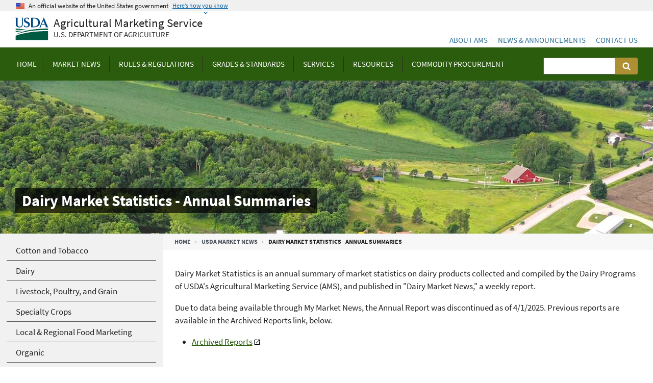

--- FILE ---
content_type: text/html; charset=UTF-8
request_url: https://www.ams.usda.gov/market-news/dairy-market-statistics-annual-summaries
body_size: 8148
content:
<!DOCTYPE html>
<html lang="en" dir="ltr" prefix="content: http://purl.org/rss/1.0/modules/content/  dc: http://purl.org/dc/terms/  foaf: http://xmlns.com/foaf/0.1/  og: http://ogp.me/ns#  rdfs: http://www.w3.org/2000/01/rdf-schema#  schema: http://schema.org/  sioc: http://rdfs.org/sioc/ns#  sioct: http://rdfs.org/sioc/types#  skos: http://www.w3.org/2004/02/skos/core#  xsd: http://www.w3.org/2001/XMLSchema# ">
  <head>
    <meta charset="utf-8" />
<style>body #backtotop {left: 50%; margin-left: -50px;}</style>
<script async src="https://www.googletagmanager.com/gtag/js?id=G-4FZL5M3EFM"></script>
<script>window.dataLayer = window.dataLayer || [];function gtag(){dataLayer.push(arguments)};gtag("js", new Date());gtag("set", "developer_id.dMDhkMT", true);gtag("config", "G-4FZL5M3EFM", {"groups":"default","page_placeholder":"PLACEHOLDER_page_location"});</script>
<meta name="Generator" content="Drupal 11 (https://www.drupal.org)" />
<meta name="MobileOptimized" content="width" />
<meta name="HandheldFriendly" content="true" />
<meta name="viewport" content="width=device-width, initial-scale=1.0" />
<link rel="icon" href="/sites/default/files/favicon_0.ico" type="image/vnd.microsoft.icon" />
<link rel="canonical" href="https://www.ams.usda.gov/market-news/dairy-market-statistics-annual-summaries" />
<link rel="shortlink" href="https://www.ams.usda.gov/node/5444" />

    <title>Dairy Market Statistics - Annual Summaries | Agricultural Marketing Service</title>
    <meta http-equiv="X-UA-Compatible" content="IE=11">
    <link rel="stylesheet" media="all" href="/core/modules/system/css/components/align.module.css?t961dl" />
<link rel="stylesheet" media="all" href="/core/modules/system/css/components/container-inline.module.css?t961dl" />
<link rel="stylesheet" media="all" href="/core/modules/system/css/components/clearfix.module.css?t961dl" />
<link rel="stylesheet" media="all" href="/core/modules/system/css/components/hidden.module.css?t961dl" />
<link rel="stylesheet" media="all" href="/core/modules/system/css/components/item-list.module.css?t961dl" />
<link rel="stylesheet" media="all" href="/core/modules/system/css/components/js.module.css?t961dl" />
<link rel="stylesheet" media="all" href="/core/modules/system/css/components/position-container.module.css?t961dl" />
<link rel="stylesheet" media="all" href="/core/modules/system/css/components/reset-appearance.module.css?t961dl" />
<link rel="stylesheet" media="all" href="/modules/contrib/back_to_top/css/back_to_top.css?t961dl" />
<link rel="stylesheet" media="all" href="/modules/contrib/improved_multi_select/css/improved_multi_select.css?t961dl" />
<link rel="stylesheet" media="all" href="/themes/custom/usda_ams_theme/assets/css/uswds.css?t961dl" />

    
  </head>
  <body class="path-node page-node-type-market-news context-node-5444 with-sidebar">
        <a href="#main-content" class="visually-hidden focusable skip-link">
      Skip to main content
    </a>
    
      <div class="dialog-off-canvas-main-canvas" data-off-canvas-main-canvas>
    <header class="usa-header usa-header-extended" id="header" role="banner">

            <section class="usa-banner" aria-label="Official website of the United States government">
            <div class="usa-accordion">
                <header class="usa-banner__header">
                    <div class="usa-banner__inner">
                        <div class="grid-col-auto">
                            <img
                                aria-hidden="true"
                                class="usa-banner__header-flag"
                                src="/themes/custom/usda_ams_theme/assets/img/us_flag_small.png"
                                alt=""
                              />
                        </div>
                        <div class="grid-col-fill tablet:grid-col-auto" aria-hidden="true">
                            <p class="usa-banner__header-text">
                            An official website of the United States government
                            </p>
                            <p class="usa-banner__header-action">Here’s how you know</p>
                        </div>
                        <button
                          type="button"
                          class="usa-accordion__button usa-banner__button"
                          aria-expanded="false"
                          aria-controls="gov-banner-default-default"
                        >
                            <span class="usa-banner__button-text">Here’s how you know</span>
                        </button>
                    </div>
                </header>
                <div class="usa-banner__content usa-accordion__content" id="gov-banner-default-default">
                    <div class="grid-row grid-gap-lg">
                        <div class="usa-banner__guidance tablet:grid-col-6">
                            <img
                                class="usa-banner__icon usa-media-block__img"
                                src="/themes/custom/usda_ams_theme/assets/img/icon-dot-gov.svg"
                                role="img"
                                alt=""
                                aria-hidden="true"
                            />
                            <div class="usa-media-block__body">
                                <p>
                                    <strong>Official websites use .gov</strong><br />A
                                    <strong>.gov</strong> website belongs to an official government
                                    organization in the United States.
                                </p>
                            </div>
                        </div>
                        <div class="usa-banner__guidance tablet:grid-col-6">
                            <img
                                class="usa-banner__icon usa-media-block__img"
                                src="/themes/custom/usda_ams_theme/assets/img/icon-https.svg"
                                role="img"
                                alt=""
                                aria-hidden="true"
                            />
                            <div class="usa-media-block__body">
                                <p>
                                    <strong>Secure .gov websites use HTTPS</strong><br />A
                                    <strong>lock</strong> (
                                    <span class="icon-lock"
                                    ><svg
                                      xmlns="http://www.w3.org/2000/svg"
                                      width="52"
                                      height="64"
                                      viewBox="0 0 52 64"
                                      class="usa-banner__lock-image"
                                      role="img"
                                      aria-labelledby="banner-lock-description-default"
                                      focusable="false"
                                    >
                                        <title id="banner-lock-title-default">Lock</title>
                                        <desc id="banner-lock-description-default">Locked padlock icon</desc>
                                        <path
                                            fill="#000000"
                                            fill-rule="evenodd"
                                            d="M26 0c10.493 0 19 8.507 19 19v9h3a4 4 0 0 1 4 4v28a4 4 0 0 1-4 4H4a4 4 0 0 1-4-4V32a4 4 0 0 1 4-4h3v-9C7 8.507 15.507 0 26 0zm0 8c-5.979 0-10.843 4.77-10.996 10.712L15 19v9h22v-9c0-6.075-4.925-11-11-11z"
                                        />
                                    </svg> </span
                                  >) or <strong>https://</strong> means you’ve safely connected to
                                  the .gov website. Share sensitive information only on official,
                                  secure websites.
                                </p>
                            </div>
                        </div>
                    </div>
                </div>
            </div>

            
        </section>
    
    
        <div class="usa-navbar">
            <button class="usa-menu-btn">Menu</button>

            <div class="usa-logo">
                <a class="usda-logo-text" href="/" title="Home" aria-label="Agricultural Marketing Service U.S. Department of agriculture" rel="home" id="anch_1">
                    <span title="Home" rel="home" class="usda-logo">
                        <img src="/themes/custom/usda_ams_theme/assets/img/usda-symbol.svg" alt="USDA Logo" class="usda-logo-img">
                    </span>
                    <div class="sitename">Agricultural Marketing Service</div>
                    <div class="tagline">U.S. Department of Agriculture</div>
                </a>
            </div>
        </div>

        <div class="usa-overlay"></div>
        <nav class="usa-nav" aria-label="primary-menu">
            <div class="usa-nav-inner">

                <button class="usa-nav-close">
                    <img src="/themes/custom/usda_ams_theme/assets/img/close.png" alt="close"/>
                </button>

                
                
                                            


  
  <nav>
          <ul class="usa-nav-primary usa-accordion">
    
          <li>

        
                  <a href="/" class="usa-nav-link" >
            <span>Home</span>
          </a>
        
      </li>
          <li>

                  <button class="usa-accordion__button usa-nav-link" aria-expanded="false" aria-controls="megamenu-2">
            <span>Market News </span>
          </button>
        
                    
  <nav>
          <ul id="megamenu-2" class="usa-nav-submenu">

            <li>
        <a href="/market-news">
          <span>Market News </span>
        </a>
      </li>
      
    
          <li>

        
                  <a href="/market-news/cotton-tobacco">
            <span>Cotton and Tobacco</span>
          </a>
        
      </li>
          <li>

        
                  <a href="/market-news/dairy">
            <span>Dairy</span>
          </a>
        
      </li>
          <li>

        
                  <a href="/market-news/livestock-poultry-grain">
            <span>Livestock, Poultry, and Grain</span>
          </a>
        
      </li>
          <li>

        
                  <a href="/market-news/fruits-vegetables">
            <span>Specialty Crops</span>
          </a>
        
      </li>
          <li>

        
                  <a href="/market-news/local-regional-food">
            <span>Local &amp; Regional Food Marketing</span>
          </a>
        
      </li>
          <li>

        
                  <a href="/market-news/organic">
            <span>Organic</span>
          </a>
        
      </li>
          <li>

        
                  <a href="/market-news/retail">
            <span>Retail</span>
          </a>
        
      </li>
          <li>

        
                  <a href="https://mymarketnews.ams.usda.gov/public_data">
            <span>Search Market News Database</span>
          </a>
        
      </li>
          <li>

        
                  <a href="https://mymarketnews.ams.usda.gov/filerepo/reports">
            <span>Search Previous Reports</span>
          </a>
        
      </li>
          <li>

        
                  <a href="/market-news/contacts">
            <span>Contacts</span>
          </a>
        
      </li>
        </ul>
</nav>
  
        
      </li>
          <li>

                  <button class="usa-accordion__button usa-nav-link" aria-expanded="false" aria-controls="megamenu-3">
            <span>Rules &amp; Regulations</span>
          </button>
        
                    
  <nav>
          <ul id="megamenu-3" class="usa-nav-submenu">

            <li>
        <a href="/rules-regulations">
          <span>Rules &amp; Regulations</span>
        </a>
      </li>
      
    
          <li>

        
                  <a href="/rules-regulations/be">
            <span>BE Disclosure</span>
          </a>
        
      </li>
          <li>

        
                  <a href="/rules-regulations/cotton-and-tobacco">
            <span>Cotton and Tobacco</span>
          </a>
        
      </li>
          <li>

        
                  <a href="/rules-regulations/cool">
            <span> Country of Origin Labeling (COOL)</span>
          </a>
        
      </li>
          <li>

        
                  <a href="/rules-regulations/dfc">
            <span>Dairy Forward Contracting</span>
          </a>
        
      </li>
          <li>

        
                  <a href="/rules-regulations/fsa">
            <span>Federal Seed Act</span>
          </a>
        
      </li>
          <li>

        
                  <a href="/rules-regulations/fqpa">
            <span>Food Quality Protection Act</span>
          </a>
        
      </li>
          <li>

        
                  <a href="/rules-regulations/food-security-act">
            <span>Food Security Act</span>
          </a>
        
      </li>
          <li>

        
                  <a href="/rules-regulations/GCSA">
            <span>Greenhouse Gas Technical Assistance Provider and Third-Party Verifier Program</span>
          </a>
        
      </li>
          <li>

        
                  <a href="/rules-regulations/hemp">
            <span>Hemp</span>
          </a>
        
      </li>
          <li>

        
                  <a href="/rules-regulations/mmr">
            <span>Mandatory Market Reporting</span>
          </a>
        
      </li>
          <li>

        
                  <a href="/rules-regulations/moa">
            <span> Marketing Orders &amp; Agreements</span>
          </a>
        
      </li>
          <li>

        
                  <a href="/rules-regulations/resources-for-seed-growers-and-plant-breeders">
            <span>Resources for Plant Breeders and Seed Growers</span>
          </a>
        
      </li>
          <li>

        
                  <a href="/rules-regulations/organic">
            <span>Organic Regulations</span>
          </a>
        
      </li>
          <li>

        
                  <a href="/rules-regulations/packers-and-stockyards-act">
            <span>Packers and Stockyards Act</span>
          </a>
        
      </li>
          <li>

        
                  <a href="/rules-regulations/paca">
            <span>Perishable Agricultural Commodities Act (PACA)</span>
          </a>
        
      </li>
          <li>

        
                  <a href="/rules-regulations/pesticide-records">
            <span>Pesticide Record Keeping</span>
          </a>
        
      </li>
          <li>

        
                  <a href="/rules-regulations/pvpa">
            <span>Plant Variety Protection Act</span>
          </a>
        
      </li>
          <li>

        
                  <a href="/rules-regulations/proposed-rules">
            <span>Proposed Rules</span>
          </a>
        
      </li>
          <li>

        
                  <a href="/rules-regulations/research-promotion">
            <span>Research &amp; Promotion Programs</span>
          </a>
        
      </li>
          <li>

        
                  <a href="/rules-regulations/section8e">
            <span>Section 8e &amp; Imports</span>
          </a>
        
      </li>
          <li>

        
                  <a href="/rules-regulations/eggs">
            <span>Shell Egg Surveillance</span>
          </a>
        
      </li>
          <li>

        
                  <a href="/rules-regulations/us-grain-standards-act-and-agricultural-marketing-act">
            <span>US Grain Standards Act</span>
          </a>
        
      </li>
          <li>

        
                  <a href="/rules-regulations/rulemaking">
            <span>Rulemaking Process</span>
          </a>
        
      </li>
          <li>

        
                  <a href="/rules-regulations/uswa">
            <span>Warehouse Act</span>
          </a>
        
      </li>
        </ul>
</nav>
  
        
      </li>
          <li>

                  <button class="usa-accordion__button usa-nav-link" aria-expanded="false" aria-controls="megamenu-4">
            <span>Grades &amp; Standards</span>
          </button>
        
                    
  <nav>
          <ul id="megamenu-4" class="usa-nav-submenu">

            <li>
        <a href="/grades-standards">
          <span>Grades &amp; Standards</span>
        </a>
      </li>
      
    
          <li>

        
                  <a href="/grades-standards/beef">
            <span>Beef</span>
          </a>
        
      </li>
          <li>

        
                  <a href="/grades-standards/cotton">
            <span>Cotton</span>
          </a>
        
      </li>
          <li>

        
                  <a href="/grades-standards/dairy-products">
            <span>Dairy Products</span>
          </a>
        
      </li>
          <li>

        
                  <a href="/grades-standards/eggs">
            <span>Eggs</span>
          </a>
        
      </li>
          <li>

        
                  <a href="/grades-standards/fish-seafood">
            <span>Fish &amp; Seafood</span>
          </a>
        
      </li>
          <li>

        
                  <a href="/grades-standards/flowers-plants">
            <span>Flowers &amp; Plants</span>
          </a>
        
      </li>
          <li>

        
                  <a href="/grades-standards/fruits">
            <span>Fruits</span>
          </a>
        
      </li>
          <li>

        
                  <a href="/grades-standards/goat">
            <span>Goat</span>
          </a>
        
      </li>
          <li>

        
                  <a href="/grades-standards/grain-standards">
            <span>Grain</span>
          </a>
        
      </li>
          <li>

        
                  <a href="/grades-standards/lamb">
            <span>Lamb</span>
          </a>
        
      </li>
          <li>

        
                  <a href="/grades-standards/nuts">
            <span>Nuts</span>
          </a>
        
      </li>
          <li>

        
                  <a href="/grades-standards/pork">
            <span>Pork</span>
          </a>
        
      </li>
          <li>

        
                  <a href="/grades-standards/organic-standards">
            <span>Organic</span>
          </a>
        
      </li>
          <li>

        
                  <a href="/grades-standards/poultry">
            <span>Poultry</span>
          </a>
        
      </li>
          <li>

        
                  <a href="/grades-standards/rabbits">
            <span>Rabbits</span>
          </a>
        
      </li>
          <li>

        
                  <a href="/grades-standards/rice-pulses">
            <span>Rice and Pulses</span>
          </a>
        
      </li>
          <li>

        
                  <a href="/grades-standards/vegetables">
            <span>Vegetables</span>
          </a>
        
      </li>
          <li>

        
                  <a href="/grades-standards/specialty-products">
            <span>Specialty Products</span>
          </a>
        
      </li>
          <li>

        
                  <a href="/grades-standards/tobacco">
            <span>Tobacco</span>
          </a>
        
      </li>
          <li>

        
                  <a href="/grades-standards/wool-mohair">
            <span>Wool &amp; Mohair</span>
          </a>
        
      </li>
          <li>

        
                  <a href="/grades-standards/imps">
            <span>Institutional Meat Purchase Specifications</span>
          </a>
        
      </li>
          <li>

        
                  <a href="/grades-standards/cids">
            <span>Commercial Item Descriptions</span>
          </a>
        
      </li>
          <li>

        
                  <a href="/grades-standards/certified-meat-programs">
            <span>Certified Meat and Poultry Programs</span>
          </a>
        
      </li>
        </ul>
</nav>
  
        
      </li>
          <li>

                  <button class="usa-accordion__button usa-nav-link" aria-expanded="false" aria-controls="megamenu-5">
            <span>Services</span>
          </button>
        
                    
  <nav>
          <ul id="megamenu-5" class="usa-nav-submenu">

            <li>
        <a href="/services">
          <span>Services</span>
        </a>
      </li>
      
    
          <li>

        
                  <a href="/services/auditing">
            <span>Auditing &amp; Accreditation</span>
          </a>
        
      </li>
          <li>

        
                  <a href="/services/enforcement">
            <span>Enforcement Activity</span>
          </a>
        
      </li>
          <li>

        
                  <a href="/services/grading">
            <span>Grading &amp; Inspections</span>
          </a>
        
      </li>
          <li>

        
                  <a href="/services/remote-beef-grading">
            <span>Remote Beef Grading</span>
          </a>
        
      </li>
          <li>

        
                  <a href="/services/grain-rice-pulse-inspection-services">
            <span>Grain, Rice, Pulse Services</span>
          </a>
        
      </li>
          <li>

        
                  <a href="/services/grants">
            <span>Grants &amp; Opportunities</span>
          </a>
        
      </li>
          <li>

        
                  <a href="/services/imports-exports">
            <span>Import/Export Certificates</span>
          </a>
        
      </li>
          <li>

        
                  <a href="/services/lab-testing">
            <span>Laboratory Testing &amp; Approvals</span>
          </a>
        
      </li>
          <li>

        
                  <a href="/services/local-regional">
            <span>Local Food Research and Development</span>
          </a>
        
      </li>
          <li>

        
                  <a href="/services/local-regional/facility-design">
            <span>Market &amp; Facility Design</span>
          </a>
        
      </li>
          <li>

        
                  <a href="/services/market-research">
            <span>Market Research &amp; Analysis</span>
          </a>
        
      </li>
          <li>

        
                  <a href="/services/organic-certification">
            <span>Organic Certification &amp; Accreditation</span>
          </a>
        
      </li>
          <li>

        
                  <a href="/services/enforcement/psd">
            <span>Packers &amp; Stockyards</span>
          </a>
        
      </li>
          <li>

        
                  <a href="/services/plant-variety-protection">
            <span>Plant Variety Protection</span>
          </a>
        
      </li>
          <li>

        
                  <a href="/datasets/pdp">
            <span>Pesticide Data Program</span>
          </a>
        
      </li>
          <li>

        
                  <a href="/services/local-regional/rfbcp">
            <span>Regional Food Business Centers</span>
          </a>
        
      </li>
          <li>

        
                  <a href="/services/seed-testing">
            <span>Seed Regulations and Testing</span>
          </a>
        
      </li>
          <li>

        
                  <a href="/services/transportation-analysis">
            <span>Transportation Research &amp; Analysis</span>
          </a>
        
      </li>
          <li>

        
                  <a href="/services/warehouse">
            <span>Warehouse Services</span>
          </a>
        
      </li>
        </ul>
</nav>
  
        
      </li>
          <li>

                  <button class="usa-accordion__button usa-nav-link" aria-expanded="false" aria-controls="megamenu-6">
            <span>Resources</span>
          </button>
        
                    
  <nav>
          <ul id="megamenu-6" class="usa-nav-submenu">

            <li>
        <a href="/resources">
          <span>Resources</span>
        </a>
      </li>
      
    
          <li>

        
                  <a href="/resources/data">
            <span>Data</span>
          </a>
        
      </li>
          <li>

        
                  <a href="/resources/forms">
            <span>Forms</span>
          </a>
        
      </li>
          <li>

        
                  <a href="/resources/interactive-resources">
            <span>E-Learning and Training Resources</span>
          </a>
        
      </li>
          <li>

        
                  <a href="/publications">
            <span>Publications</span>
          </a>
        
      </li>
          <li>

        
                  <a href="/reports">
            <span>Reports &amp; Presentations</span>
          </a>
        
      </li>
        </ul>
</nav>
  
        
      </li>
          <li>

                  <button class="usa-accordion__button usa-nav-link" aria-expanded="false" aria-controls="megamenu-7">
            <span>Commodity Procurement</span>
          </button>
        
                    
  <nav>
          <ul id="megamenu-7" class="usa-nav-submenu">

            <li>
        <a href="/commodity-procurement">
          <span>Commodity Procurement</span>
        </a>
      </li>
      
    
          <li>

        
                  <a href="/selling-food">
            <span>Selling Food to USDA</span>
          </a>
        
      </li>
          <li>

        
                  <a href="/selling-food/international-procurement">
            <span>International Commodity Procurement</span>
          </a>
        
      </li>
          <li>

        
                  <a href="/selling-food/how-process-works">
            <span>How the Process Works</span>
          </a>
        
      </li>
          <li>

        
                  <a href="/selling-food/becoming-approved">
            <span>Become a USDA Foods Vendor</span>
          </a>
        
      </li>
          <li>

        
                  <a href="/selling-food/pilot-project">
            <span>Pilot Project: Unprocessed Fruits &amp; Vegetables</span>
          </a>
        
      </li>
          <li>

        
                  <a href="/selling-food/solicitations">
            <span>Purchase Programs: Solicitations &amp; Awards</span>
          </a>
        
      </li>
          <li>

        
                  <a href="/selling-food/product-specs">
            <span>Product Specifications &amp; Requirements</span>
          </a>
        
      </li>
          <li>

        
                  <a href="/selling-food/wbscm">
            <span>Web-Based Supply Chain Management (WBSCM)</span>
          </a>
        
      </li>
          <li>

        
                  <a href="/selling-food/small-businesses">
            <span>Small Business Opportunities</span>
          </a>
        
      </li>
          <li>

        
                  <a href="/selling-food/cp-contacts">
            <span>Contact Commodity Procurement</span>
          </a>
        
      </li>
          <li>

        
                  <a href="/selling-food/events">
            <span>Industry Meetings</span>
          </a>
        
      </li>
        </ul>
</nav>
  
        
      </li>
        </ul>
</nav>
  


<div class="search-block-form usa-form-large usa-search usa-search-small js-search-form usa-sr-only block block-search container-inline" data-drupal-selector="search-block-form" id="block-usda-ams-theme-search">
  
    
      


  <form action="/search/node" method="get" id="search-block-form" accept-charset="UTF-8">
      <div role="search">
    <div class="js-form-item form-item js-form-type-search form-item-keys js-form-item-keys form-no-label">
      <label for="edit-keys" class="usa-label-RIVA control-label usa-sr-only">Search      <span class="usa-hint">(optional)</span>
      </label>
          

  <input title="Enter the terms you wish to search for." data-drupal-selector="edit-keys" type="search" id="edit-keys" name="keys" value="" size="30" maxlength="128" class="form-search usa-input" />





      </div>
<div data-drupal-selector="edit-actions" class="form-actions js-form-wrapper form-wrapper" id="edit-actions">

  <input data-drupal-selector="edit-submit" type="submit" id="edit-submit" value="Search" class="button js-form-submit form-submit usa-button" />




</div>

      </div>
  </form>

  </div>


                    
                                            <div class="usa-nav__secondary">
<div class="usa-nav-secondary">

  
    <ul class="usa-unstyled-list usa-nav-secondary-links">

  
      <li>
      <a href="/about-ams">
        About AMS
      </a>
    </li>
      <li>
      <a href="/news">
        News &amp; Announcements
      </a>
    </li>
      <li>
      <a href="/about-ams/contact-us">
        Contact Us
      </a>
    </li>
  
  </ul>
  
</div>


</div>

                    
                    
            </div>
        </nav>

        
</header>
    <section id="page_hero">
        <div class="hero-image" style="background-image: url(/themes/custom/usda_ams_theme/assets/img/default-hero-image.jpg); background-size: cover; background-position: center;"><div class="usa-grid"><h1>Dairy Market Statistics - Annual Summaries</h1></div></div>

    </section>


    <div>
        <div class="region region-breadcrumb">
            <div id="block-usda-ams-theme-breadcrumbs" class="block block-system block-system-breadcrumb-block">
  
    
          <nav aria-labelledby="system-breadcrumb" class="usa-grid">
        <h2 id="system-breadcrumb" class="visually-hidden">Breadcrumb</h2>
        <ol class="usa-breadcrumb-list usa-breadcrumb__list">
                            <li class="usa-breadcrumb-item usa-breadcrumb__list-item">
                                            <a href="/">Home</a>
                                    </li>
                            <li class="usa-breadcrumb-item usa-breadcrumb__list-item">
                                            <a href="/market-news">USDA Market News</a>
                                    </li>
                                    <li class="usa-breadcrumb-item usa-current">Dairy Market Statistics - Annual Summaries</li>
        </ol>
    </nav>

  </div>

        </div>
    </div>


<div data-drupal-messages-fallback class="hidden"></div>




<main id="main-content" class="uswds-main-content-wrapper usa-section uswds-middle-section usa-layout-docs  usa-grid">

            <aside class="region-sidebar-first usa-width-one-fourth usa-layout-docs-sidenav">
            <div>
  <div class="region region-sidebar-first">
    

  
  <nav>
          <ul class="usa-sidenav-list">
    
          <li>
        <a href="/market-news/cotton-tobacco">
          <span>Cotton and Tobacco</span>
        </a>

        
      </li>
          <li>
        <a href="/market-news/dairy">
          <span>Dairy</span>
        </a>

        
      </li>
          <li>
        <a href="/market-news/livestock-poultry-grain">
          <span>Livestock, Poultry, and Grain</span>
        </a>

        
      </li>
          <li>
        <a href="/market-news/fruits-vegetables">
          <span>Specialty Crops</span>
        </a>

        
      </li>
          <li>
        <a href="/market-news/local-regional-food">
          <span>Local &amp; Regional Food Marketing</span>
        </a>

        
      </li>
          <li>
        <a href="/market-news/organic">
          <span>Organic</span>
        </a>

        
      </li>
          <li>
        <a href="/market-news/retail">
          <span>Retail</span>
        </a>

        
      </li>
          <li>
        <a href="https://mymarketnews.ams.usda.gov/public_data">
          <span>Search Market News Database</span>
        </a>

        
      </li>
          <li>
        <a href="https://mymarketnews.ams.usda.gov/filerepo/reports">
          <span>Search Previous Reports</span>
        </a>

        
      </li>
          <li>
        <a href="/market-news/contacts">
          <span>Contacts</span>
        </a>

        
      </li>
        </ul>
      </nav>
  




  </div>
</div>
        </aside>
    
    <div class="region-content usa-width-three-fourths">
            <div id="block-mainpagecontent" class="block block-system block-system-main-block">
  
    
      <article about="/market-news/dairy-market-statistics-annual-summaries">

  
    

  
  <div>

    
    
            <div class="field field--name-body field--type-text-with-summary field--label-hidden field__item"><p>Dairy Market Statistics is an annual summary of market statistics on dairy products collected and compiled by the Dairy Programs of USDA's Agricultural Marketing Service (AMS), and published in "Dairy Market News," a weekly report.</p><p>Due to data being available through My Market News, the Annual Report was discontinued as of 4/1/2025. Previous reports are available in the Archived Reports link, below.</p><ul><li><a href="https://mymarketnews.ams.usda.gov/viewReport/2996">Archived Reports</a></li></ul></div>
      
  </div>

</article>

  </div>


    </div>

    
</main>


<footer class="usa-footer usa-footer-medium">
    <div class="usa-grid usa-footer-return-to-top">
        <a href="#">Return to top</a>
    </div>
            <div class="usa-footer-primary-section">
            <div class="usa-grid">
                <nav class="usa-footer-nav ">
                                            

    
    
    
            <li class="usa-width-one-sixth usa-footer-primary-content">
        <a class="usa-footer-primary-link" href="/">Home</a>
      </li>
      
    
            <li class="usa-width-one-sixth usa-footer-primary-content">
        <a class="usa-footer-primary-link" href="/market-news">Market News</a>
      </li>
      
    
            <li class="usa-width-one-sixth usa-footer-primary-content">
        <a class="usa-footer-primary-link" href="/rules-regulations">Rules &amp; Regulations</a>
      </li>
      
    
            <li class="usa-width-one-sixth usa-footer-primary-content">
        <a class="usa-footer-primary-link" href="/grades-standards">Grades &amp; Standards</a>
      </li>
      
    
            <li class="usa-width-one-sixth usa-footer-primary-content">
        <a class="usa-footer-primary-link" href="/node/5312">Services</a>
      </li>
      
    
            <li class="usa-width-one-sixth usa-footer-primary-content">
        <a class="usa-footer-primary-link" href="/resources">Resources</a>
      </li>
      
    
            <li class="usa-width-one-sixth usa-footer-primary-content">
        <a class="usa-footer-primary-link" href="/about-ams/programs-offices/commodity-procurement">Commodity Procurement</a>
      </li>
      
    
    
  




                                    </nav>

                
                            </div>
        </div>
    
            <div class="usa-footer-secondary_section">

                            <div class="usa-grid">
                    
    <div>
        <div class="region region-footer-secondary">
            <div id="block-footersubmenu" class="block block-block-content block-block-content7b9d3f8e-4e88-49a7-9249-bb08ea455fed">
  
    
      
            <div class="field field--name-body field--type-text-with-summary field--label-hidden field__item"><nav class="usa-footer-nav" aria-labelledby="block-usda-footernavigation" data-block-plugin-id="system_menu_block:footer-navigation" id="block-usda-footernavigation"><div class="usa-width-two-thirds"><div class="usa-width-one-fourth"><p><a href="/sitemap" data-drupal-link-system-path="sitemap">Site Map</a></p><p><a href="https://www.usda.gov/about-usda/policies-and-links" data-drupal-link-system-path="node/6232">Policies and Links</a></p><p><a href="https://www.usda.gov/about-usda/general-information/our-agency/our-performance" data-drupal-link-system-path="node/6373">Our Performance</a></p><p><a href="/about-ams/careers">Careers</a></p><p><a href="https://www.usda.gov/">Visit USDA</a></p></div><div class="usa-width-one-fourth"><p><a href="/about-ams/foia">FOIA</a></p><p><a href="/about-ams/programs-offices/office-civil-rights" data-drupal-link-system-path="node/6095">Civil Rights</a></p><p><a href="/about-ams/quality">Information Quality</a></p><p><a href="/about-ams/privacy" data-drupal-link-system-path="node/6516">Privacy Policy</a></p></div><div class="usa-width-one-fourth"><p><a href="/about-ams/accessibility" data-drupal-link-system-path="node/6539">Accessibility Statement</a></p><p><a href="https://www.aphis.usda.gov/organization/business-services/reasonable-accommodations" data-drupal-selector="edit-links-menu-plugin-idmenu-link-content39b7899c-4cde-4f0e-a632-84f7538d650f-title-1">Reasonable Accommodation Services</a></p><p><a href="https://www.usda.gov/non-discrimination-statement" data-drupal-link-system-path="node/6409">Non-Discrimination Statement</a></p><p><a href="https://www.usda.gov/about-usda/general-information/staff-offices/office-assistant-secretary-civil-rights">Anti-Harassment Policy</a></p><p>&nbsp;</p></div><div class="usa-width-one-fourth"><p><a href="https://www.usa.gov">USA.gov</a></p><p><a href="https://www.whitehouse.gov">Whitehouse.gov</a></p><p><a href="https://www.usda.gov/federal-web-site-inventory" data-drupal-link-system-path="node/6118">eGov</a></p><p><a href="/form/contact">Feedback</a></p></div></div><div class="usa-sign_up-block usa-width-one-third"><h3 class="usa-sign_up-header" id="block-footersignup-menu">Sign Up for Updates</h3><form action="https://public.govdelivery.com/accounts/USDAAMS/subscriber/new?qsp=USDAAMS_5"><p><label class="signup__label" for="block-footersignup-label">Your email address</label> <input class="signup__input" id="block-footersignup-label" name="email" type="email"><input class="signup__button" name="commit" type="submit" value="Sign Up">&nbsp;</p></form></div></nav></div>
      
  </div>

        </div>
    </div>

                </div>
            
        </div>
    
    <div class="usa-footer-branding_section">
        <div class="usa-grid">
                                <div class="usa-logo">
                        <a class="usda-logo-text" href="/" title="Home" aria-label="Agricultural Marketing Service U.S. Department of agriculture." rel="home" id="anch_2">
                            <span title="Home" rel="home" class="usda-logo">
                                <img src="/themes/custom/usda_ams_theme/assets/img/usda-symbol.svg" alt="USDA logo" class="usda-logo-img">
                            </span>
                            <div class="sitename">Agricultural Marketing Service</div>
                            <div class="tagline">U.S. Department of Agriculture</div>
                        </a>
                    </div>

                                            <div class="usa-footer-contact-links">

                                                            <a class="usa-link-facebook" href="http://www.facebook.com/usda/">
                                    <span>Facebook</span>
                                </a>
                            
                                                            <a class="usa-link-twitter" href="http://www.twitter.com/USDA_AMS">
                                    <span>Twitter</span>
                                </a>
                            
                            
                                                            <a class="usa-link-youtube" href="https://www.usda.gov/about-usda/policies-and-links/digital/rss-feeds">
                                    <span>YouTube</span>
                                </a>
                            
                                                            <a class="usa-link-govdelivery" href="https://public.govdelivery.com/accounts/USDAAMS/subscriber/topics?qsp=USDAAMS_5">
                                    <span>GovDelivery</span>
                                </a>
                            
                                                            <a class="usa-link-instagram" href="https://www.instagram.com/usda_ams/">
                                    <span>Instagram</span>
                                </a>
                            
                                                            <a class="usa-link-flickr" href="http://flickr.com/usdagov">
                                    <span>Flickr</span>
                                </a>
                            
                            
                                                            <a class="usa-link-rss" href="https://www.usda.gov/about-usda/policies-and-links/digital/rss-feeds">
                                    <span>RSS</span>
                                </a>
                            
                            <address>
                                
                                
                                                            </address>
                        </div>
                                        </div>
    </div>
</footer>

  </div>

    
    <script type="application/json" data-drupal-selector="drupal-settings-json">{"path":{"baseUrl":"\/","pathPrefix":"","currentPath":"node\/5444","currentPathIsAdmin":false,"isFront":false,"currentLanguage":"en"},"pluralDelimiter":"\u0003","suppressDeprecationErrors":true,"back_to_top":{"back_to_top_button_trigger":1000,"back_to_top_speed":1200,"back_to_top_prevent_on_mobile":true,"back_to_top_prevent_in_admin":false,"back_to_top_button_type":"image","back_to_top_button_text":"Back to top"},"google_analytics":{"account":"G-4FZL5M3EFM","trackOutbound":true,"trackMailto":true,"trackTel":true,"trackDownload":true,"trackDownloadExtensions":"7z|aac|arc|arj|asf|asx|avi|bin|csv|doc(x|m)?|dot(x|m)?|exe|flv|gif|gz|gzip|hqx|jar|jpe?g|js|mp(2|3|4|e?g)|mov(ie)?|msi|msp|pdf|phps|png|ppt(x|m)?|pot(x|m)?|pps(x|m)?|ppam|sld(x|m)?|thmx|qtm?|ra(m|r)?|sea|sit|tar|tgz|torrent|txt|wav|wma|wmv|wpd|xls(x|m|b)?|xlt(x|m)|xlam|xml|z|zip"},"improved_multi_select":{"selectors":["select[multiple]"],"filtertype":"partial","placeholder_text":"","orderable":false,"js_regex":false,"groupresetfilter":false,"remove_required_attr":false,"buttontext_add":"\u003E","buttontext_addall":"\u00bb","buttontext_del":"\u003C","buttontext_delall":"\u00ab","buttontext_moveup":"Move up","buttontext_movedown":"Move down"},"ajaxTrustedUrl":{"\/search\/node":true},"ckeditor5Premium":{"isMediaInstalled":true},"user":{"uid":0,"permissionsHash":"56e714af8429dcf614efc183beed5272c6db1a8fc159bd093f56cb231e7324de"}}</script>
<script src="/core/assets/vendor/jquery/jquery.min.js?v=4.0.0-rc.1"></script>
<script src="/core/assets/vendor/once/once.min.js?v=1.0.1"></script>
<script src="/core/misc/drupalSettingsLoader.js?v=11.2.8"></script>
<script src="/core/misc/drupal.js?v=11.2.8"></script>
<script src="/core/misc/drupal.init.js?v=11.2.8"></script>
<script src="/modules/contrib/back_to_top/js/back_to_top.js?v=11.2.8"></script>
<script src="/modules/contrib/google_analytics/js/google_analytics.js?v=11.2.8"></script>
<script src="/modules/contrib/improved_multi_select/js/improved_multi_select.js?v=11.2.8"></script>
<script src="/themes/custom/usda_ams_theme/assets/js/scripts.js?v=1.0.0"></script>

    <script src="/themes/custom/usda_ams_theme/assets/js/google_analytics.js"></script>
    <script src="/themes/custom/usda_ams_theme/assets/js/siteimprove.js"></script>
    <script src="/themes/custom/usda_ams_theme/assets/js/uswds.min.js"></script>
    <script async type="text/javascript" id="_fed_an_ua_tag" src="https://dap.digitalgov.gov/Universal-Federated-Analytics-Min.js?agency=USDA&pua=UA-29731601-5"></script>
 
  </body>
</html>
